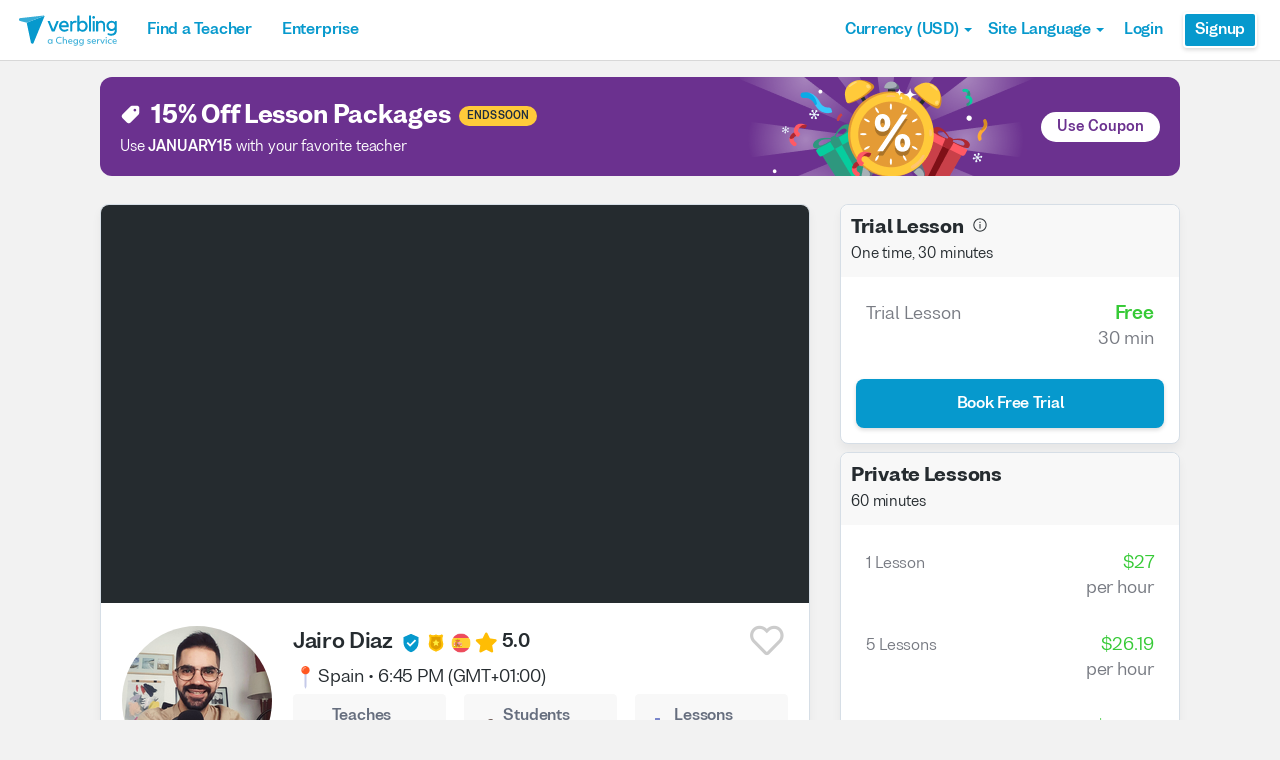

--- FILE ---
content_type: image/svg+xml
request_url: https://cdn.verbling.com/static/svg/icons8/8bcafe5cb32ed6ceae914411fbed49c2.icons8-blog.svg
body_size: 222
content:
<?xml version="1.0" encoding="utf-8"?>
<!-- Generator: Adobe Illustrator 15.0.0, SVG Export Plug-In . SVG Version: 6.00 Build 0)  -->
<!DOCTYPE svg PUBLIC "-//W3C//DTD SVG 1.1//EN" "http://www.w3.org/Graphics/SVG/1.1/DTD/svg11.dtd">
<svg version="1.1"  xmlns="http://www.w3.org/2000/svg" xmlns:xlink="http://www.w3.org/1999/xlink" x="0px" y="0px"
	 width="48px" height="48px" viewBox="0 0 48 48" enable-background="new 0 0 48 48" xml:space="preserve">
<g>
	<rect x="5" y="22" fill="#546E7A" width="2" height="4"/>
	<rect x="41" y="22" fill="#546E7A" width="2" height="4"/>
</g>
<path fill="#FFC107" d="M40,19H8v20c0,2.209,1.791,4,4,4h24c2.209,0,4-1.791,4-4V19z"/>
<path fill="#FFECB3" d="M36,31H12v-2c0,0,0-1,1-1s21,0,22,0s1,1,1,1V31z"/>
<g>
	<path fill="#37474F" d="M10,19v1c0,1.104,0.896,2,2,2h24c1.104,0,2-0.896,2-2v-1H10z"/>
	<path fill="#37474F" d="M28.619,19h-9.238C17.924,19.733,17,20.804,17,22c0,2.209,3.134,4,7,4s7-1.791,7-4
		C31,20.804,30.076,19.733,28.619,19z"/>
	<path fill="#37474F" d="M36,38c0,1.104-0.896,2-2,2H14c-1.104,0-2-0.896-2-2v-7h24V38z"/>
	<rect x="7" y="23" fill="#37474F" width="1" height="2"/>
	<rect x="40" y="23" fill="#37474F" width="1" height="2"/>
</g>
<g>
	<rect x="12" y="5" fill="#90CAF9" width="24" height="15"/>
	<ellipse fill="#90CAF9" cx="24" cy="20.285" rx="3" ry="1.715"/>
</g>
<g>
	<rect x="16" y="9" fill="#1976D2" width="16" height="2"/>
	<rect x="16" y="13" fill="#1976D2" width="12" height="2"/>
</g>
<g>
	<circle fill="#B0BEC5" cx="15" cy="34" r="1"/>
	<circle fill="#B0BEC5" cx="15" cy="37" r="1"/>
	<circle fill="#B0BEC5" cx="33" cy="34" r="1"/>
	<circle fill="#B0BEC5" cx="33" cy="37" r="1"/>
	<circle fill="#B0BEC5" cx="18" cy="34" r="1"/>
	<circle fill="#B0BEC5" cx="21" cy="34" r="1"/>
	<circle fill="#B0BEC5" cx="24" cy="34" r="1"/>
	<circle fill="#B0BEC5" cx="27" cy="34" r="1"/>
	<circle fill="#B0BEC5" cx="30" cy="34" r="1"/>
	<path fill="#B0BEC5" d="M31,37c0,0.553-0.447,1-1,1H18c-0.552,0-1-0.447-1-1l0,0c0-0.553,0.448-1,1-1h12C30.553,36,31,36.447,31,37
		L31,37z"/>
</g>
</svg>


--- FILE ---
content_type: image/svg+xml
request_url: https://cdn.verbling.com/static/img/promo/bfc5ed40901009d7d8d252ffdf9de81f.mobile-bg.svg
body_size: -164
content:
<svg width="164" height="69" viewBox="0 0 164 69" fill="none" xmlns="http://www.w3.org/2000/svg">
<path opacity="0.4" d="M3.87447 -58.0436L138.124 99.5526L325.777 -15.8896C328.667 -17.6014 330.925 -20.2031 332.212 -23.305C333.499 -26.407 333.746 -29.8421 332.917 -33.0959C332.087 -36.3496 330.225 -39.2469 327.61 -41.3536C324.995 -43.4604 321.768 -44.6632 318.411 -44.7819L10.4375 -60.8669C9.19987 -60.9352 7.96317 -60.7157 6.82446 -60.2259C5.68575 -59.736 4.67601 -58.9891 3.87447 -58.0436Z" fill="#046B8F"/>
<path opacity="0.2" d="M3.87333 -58.041C2.82998 -56.8529 2.16103 -55.3831 1.9505 -53.8163C1.73998 -52.2495 1.99728 -50.6555 2.69007 -49.2347L115.223 183.324C122.82 198.926 146.381 192.421 144.839 175.123L138.141 99.5486L3.89163 -58.0475L3.87333 -58.041Z" fill="#046B8F"/>
</svg>


--- FILE ---
content_type: image/svg+xml
request_url: https://cdn.verbling.com/static/svg/icons8/290c2dbe325676ec7289af1594c90510.icons8-map_pin.svg
body_size: -239
content:
<?xml version="1.0" encoding="utf-8"?>
<!-- Generator: Adobe Illustrator 21.0.2, SVG Export Plug-In . SVG Version: 6.00 Build 0)  -->
<svg xmlns="http://www.w3.org/2000/svg" xmlns:xlink="http://www.w3.org/1999/xlink" version="1.1" id="Layer_1" x="0px" y="0px" viewBox="0 0 48 48" style="enable-background:new 0 0 48 48;" xml:space="preserve">
<g id="surface1">
	<path style="fill:#C5CAE9;" d="M26,41l-2,5l-2-5V14h4V41z"/>
	<path style="fill:#FF5722;" d="M32,10c0,4.4-3.6,8-8,8s-8-3.6-8-8s3.6-8,8-8S32,5.6,32,10z"/>
	<path style="fill:#FFAB91;" d="M19,11c-0.6,0-1-0.4-1-1c0-3.3,2.7-6,6-6c0.6,0,1,0.4,1,1s-0.4,1-1,1c-2.2,0-4,1.8-4,4   C20,10.6,19.6,11,19,11z"/>
</g>
</svg>
